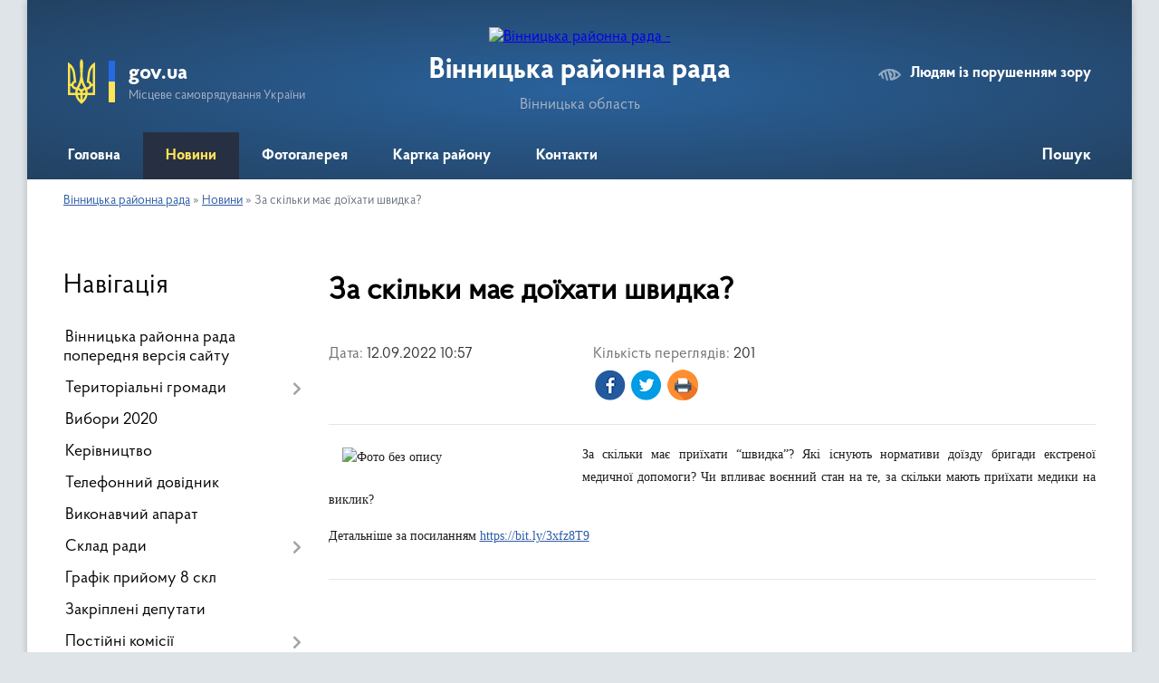

--- FILE ---
content_type: text/html; charset=UTF-8
request_url: https://vinrayrada.gov.ua/news/1662969691/
body_size: 11415
content:
<!DOCTYPE html>
<html lang="uk">
<head>
	<!--[if IE]><meta http-equiv="X-UA-Compatible" content="IE=edge"><![endif]-->
	<meta charset="utf-8">
	<meta name="viewport" content="width=device-width, initial-scale=1">
	<!--[if IE]><script>
		document.createElement('header');
		document.createElement('nav');
		document.createElement('main');
		document.createElement('section');
		document.createElement('article');
		document.createElement('aside');
		document.createElement('footer');
		document.createElement('figure');
		document.createElement('figcaption');
	</script><![endif]-->
	<title>За скільки має доїхати швидка? | Вінницька районна рада</title>
	<meta name="description" content="За скільки має приїхати &amp;ldquo;швидка&amp;rdquo;? Які існують нормативи доїзду бригади екстреної медичної допомоги? Чи впливає воєнний стан на те, за скільки мають приїхати медики на виклик?. . Детальніше за посиланням https://bit.ly/3xfz8T9">
	<meta name="keywords" content="За, скільки, має, доїхати, швидка?, |, Вінницька, районна, рада">

	
		<meta property="og:image" content="https://rada.info/upload/users_files/21728243/4843d7f806762b02b821bc360a2052cf.jpg">
	<meta property="og:image:width" content="600">
	<meta property="og:image:height" content="600">
			<meta property="og:title" content="За скільки має доїхати швидка?">
			<meta property="og:description" content="За скільки має приїхати &amp;ldquo;швидка&amp;rdquo;? Які існують нормативи доїзду бригади екстреної медичної допомоги? Чи впливає воєнний стан на те, за скільки мають приїхати медики на виклик?">
			<meta property="og:type" content="article">
	<meta property="og:url" content="https://vinrayrada.gov.ua/news/1662969691/">
		
	<link rel="apple-touch-icon" sizes="57x57" href="https://rayrada.org.ua/apple-icon-57x57.png">
	<link rel="apple-touch-icon" sizes="60x60" href="https://rayrada.org.ua/apple-icon-60x60.png">
	<link rel="apple-touch-icon" sizes="72x72" href="https://rayrada.org.ua/apple-icon-72x72.png">
	<link rel="apple-touch-icon" sizes="76x76" href="https://rayrada.org.ua/apple-icon-76x76.png">
	<link rel="apple-touch-icon" sizes="114x114" href="https://rayrada.org.ua/apple-icon-114x114.png">
	<link rel="apple-touch-icon" sizes="120x120" href="https://rayrada.org.ua/apple-icon-120x120.png">
	<link rel="apple-touch-icon" sizes="144x144" href="https://rayrada.org.ua/apple-icon-144x144.png">
	<link rel="apple-touch-icon" sizes="152x152" href="https://rayrada.org.ua/apple-icon-152x152.png">
	<link rel="apple-touch-icon" sizes="180x180" href="https://rayrada.org.ua/apple-icon-180x180.png">
	<link rel="icon" type="image/png" sizes="192x192"  href="https://rayrada.org.ua/android-icon-192x192.png">
	<link rel="icon" type="image/png" sizes="32x32" href="https://rayrada.org.ua/favicon-32x32.png">
	<link rel="icon" type="image/png" sizes="96x96" href="https://rayrada.org.ua/favicon-96x96.png">
	<link rel="icon" type="image/png" sizes="16x16" href="https://rayrada.org.ua/favicon-16x16.png">
	<link rel="manifest" href="https://rayrada.org.ua/manifest.json">
	<meta name="msapplication-TileColor" content="#ffffff">
	<meta name="msapplication-TileImage" content="https://rayrada.org.ua/ms-icon-144x144.png">
	<meta name="theme-color" content="#ffffff">

	
		<meta name="robots" content="">
	
    <link rel="preload" href="https://rayrada.org.ua/themes/km2/css/styles_vip.css?v=2.31" as="style">
	<link rel="stylesheet" href="https://rayrada.org.ua/themes/km2/css/styles_vip.css?v=2.31">
	<link rel="stylesheet" href="https://rayrada.org.ua/themes/km2/css/9075/theme_vip.css?v=1768783365">
	<!--[if lt IE 9]>
	<script src="https://oss.maxcdn.com/html5shiv/3.7.2/html5shiv.min.js"></script>
	<script src="https://oss.maxcdn.com/respond/1.4.2/respond.min.js"></script>
	<![endif]-->
	<!--[if gte IE 9]>
	<style type="text/css">
		.gradient { filter: none; }
	</style>
	<![endif]-->

</head>
<body class="">

	<a href="#top_menu" class="skip-link link" aria-label="Перейти до головного меню (Alt+1)" accesskey="1">Перейти до головного меню (Alt+1)</a>
	<a href="#left_menu" class="skip-link link" aria-label="Перейти до бічного меню (Alt+2)" accesskey="2">Перейти до бічного меню (Alt+2)</a>
    <a href="#main_content" class="skip-link link" aria-label="Перейти до головного вмісту (Alt+3)" accesskey="3">Перейти до текстового вмісту (Alt+3)</a>



	
	<div class="wrap">
		
		<header>
			<div class="header_wrap">
				<div class="logo">
					<a href="https://vinrayrada.gov.ua/" id="logo" class="form_2">
						<img src="https://rada.info/upload/users_files/21728243/gerb/iC-iozzAaAA-CAzI-.png" alt="Вінницька районна рада - ">
					</a>
				</div>
				<div class="title">
					<div class="slogan_1">Вінницька районна рада</div>
					<div class="slogan_2">Вінницька область</div>
				</div>
				<div class="gov_ua_block">
					<img src="https://rayrada.org.ua/themes/km2/img/gerb.svg" class="gerb" alt="Малий Герб України">
					<span class="devider"></span>
					<div class="title">
						<b>gov.ua</b>
						<span>Місцеве самоврядування України</span>
					</div>
				</div>
								<div class="alt_link">
					<a href="#" rel="nofollow" onclick="return set_special('ebc94209d26cf6fd4baaf8a1a21c02bb322b00ad');">Людям із порушенням зору</a>
				</div>
								
				<section class="top_nav">
					<nav class="main_menu" id="top_menu">
						<ul>
														<li class="">
								<a href="https://vinrayrada.gov.ua/main/"><span>Головна</span></a>
																							</li>
														<li class="active">
								<a href="https://vinrayrada.gov.ua/news/"><span>Новини</span></a>
																							</li>
														<li class="">
								<a href="https://vinrayrada.gov.ua/photo/"><span>Фотогалерея</span></a>
																							</li>
														<li class="">
								<a href="https://vinrayrada.gov.ua/structure/"><span>Картка району</span></a>
																							</li>
														<li class="">
								<a href="https://vinrayrada.gov.ua/feedback/"><span>Контакти</span></a>
																							</li>
																				</ul>
					</nav>
					&nbsp;
					<button class="menu-button" id="open-button"><i class="fas fa-bars"></i> Меню сайту</button>
					<a href="https://vinrayrada.gov.ua/search/" rel="nofollow" class="search_button" title="Відкрити сторінку пошуку">Пошук</a>
				</section>
				
			</div>
		</header>
				
		<section class="bread_crumbs">
		<div xmlns:v="http://rdf.data-vocabulary.org/#"><a href="https://vinrayrada.gov.ua/">Вінницька районна рада</a> &raquo; <a href="https://vinrayrada.gov.ua/news/">Новини</a>  &raquo; <span>За скільки має доїхати швидка?</span></div>
	</section>
	
	<section class="center_block">
		<div class="row">
			<div class="grid-25 fr">
				<aside id="left_menu">
				
					<div class="sidebar_title">Навігація</div>
					
					<nav class="sidebar_menu">
						<ul>
														<li class="">
								<a href="https://vinrayrada.gov.ua/vinnycka-raionna-rada-poperednya-versiya-12-52-51-10-06-2021/"><span>Вінницька районна рада попередня версія сайту</span></a>
																							</li>
														<li class=" has-sub">
								<a href="https://vinrayrada.gov.ua/terytorialni-gromady-15-31-40-03-04-2021/"><span>Територіальні громади</span></a>
																<button onclick="return show_next_level(this);" aria-label="Показати підменю"></button>
																								<ul>
																		<li class="">
										<a href="https://vinrayrada.gov.ua/naseleni-punkty-gromad-raionu-15-32-14-03-04-2021/"><span>Населені пункти громад району</span></a>
																													</li>
																		<li class="">
										<a href="https://vinrayrada.gov.ua/starosty-14-49-41-25-10-2021/"><span>Старости</span></a>
																													</li>
																										</ul>
															</li>
														<li class="">
								<a href="https://vinrayrada.gov.ua/vybory-2020-15-33-15-03-04-2021/"><span>Вибори 2020</span></a>
																							</li>
														<li class="">
								<a href="https://vinrayrada.gov.ua/kerivnyctvo-15-33-37-03-04-2021/"><span>Керівництво</span></a>
																							</li>
														<li class="">
								<a href="https://vinrayrada.gov.ua/telefonnyi-dovidnyk-15-33-57-03-04-2021/"><span>Телефонний довідник</span></a>
																							</li>
														<li class="">
								<a href="https://vinrayrada.gov.ua/vykonavchyi-aparat-15-34-35-03-04-2021/"><span>Виконавчий апарат</span></a>
																							</li>
														<li class=" has-sub">
								<a href="https://vinrayrada.gov.ua/sklad-rady-15-36-04-03-04-2021/"><span>Склад ради</span></a>
																<button onclick="return show_next_level(this);" aria-label="Показати підменю"></button>
																								<ul>
																		<li class=" has-sub">
										<a href="https://vinrayrada.gov.ua/deputaty-8-sklykannya-22-20-36-03-04-2021/"><span>Депутати 8 скликання</span></a>
																				<button onclick="return show_next_level(this);" aria-label="Показати підменю"></button>
																														<ul>
																						<li><a href="https://vinrayrada.gov.ua/deputatski-frakcii-16-47-27-27-04-2021/"><span>Депутатські фракції</span></a></li>
																																</ul>
																			</li>
																										</ul>
															</li>
														<li class="">
								<a href="https://vinrayrada.gov.ua/grafik-pryiomu-8-skl-15-43-05-03-04-2021/"><span>Графік прийому 8 скл</span></a>
																							</li>
														<li class="">
								<a href="https://vinrayrada.gov.ua/zakripleni-deputaty-15-48-44-03-04-2021/"><span>Закріплені депутати</span></a>
																							</li>
														<li class=" has-sub">
								<a href="https://vinrayrada.gov.ua/postiini-komisii-15-49-38-03-04-2021/"><span>Постійні комісії</span></a>
																<button onclick="return show_next_level(this);" aria-label="Показати підменю"></button>
																								<ul>
																		<li class=" has-sub">
										<a href="https://vinrayrada.gov.ua/8-sklykannya-22-45-24-03-04-2021/"><span>8 скликання</span></a>
																				<button onclick="return show_next_level(this);" aria-label="Показати підменю"></button>
																														<ul>
																						<li><a href="https://vinrayrada.gov.ua/postiina-komisiya-raionnoi-rady-z-pytan-deputatskoi-diyalnosti-zakonnosti-etyky-ta-reglamentu-22-48-03-03-04-2021/"><span>Постійна комісія районної ради з питань депутатської діяльності, законності, етики та регламенту</span></a></li>
																						<li><a href="https://vinrayrada.gov.ua/postiina-komisiya-z-pytan-finansiv-byudzhetu-ta-planuvannya-socialnoekonomichnogo-rozvytku-22-50-15-03-04-2021/"><span>Постійна комісія з питань фінансів, бюджету та планування соціально-економічного розвитку</span></a></li>
																						<li><a href="https://vinrayrada.gov.ua/postiina-komisiya-z-pytan-regulyuvannya-komunalnoi-vlasnosti-ta-zemelnyh-resursiv-22-51-32-03-04-2021/"><span>Постійна комісія з питань регулювання комунальної власності та земельних ресурсів</span></a></li>
																						<li><a href="https://vinrayrada.gov.ua/postiina-komisiya-z-pytan-rozvytku-infrastruktury-22-53-01-03-04-2021/"><span>Постійна комісія з питань розвитку інфраструктури</span></a></li>
																						<li><a href="https://vinrayrada.gov.ua/postiina-komisiya-z-pytan-osvity-kultury-ohorony-zdorov’ya-socialnogo-zahystu-duhovnosti-molodi-ta-sportu-22-54-22-03-04-2021/"><span>Постійна комісія з питань освіти, культури, охорони здоров’я, соціального захисту, духовності, молоді та спорту</span></a></li>
																																</ul>
																			</li>
																										</ul>
															</li>
														<li class=" has-sub">
								<a href="https://vinrayrada.gov.ua/prezydiya-09-05-41-10-04-2025/"><span>Президія</span></a>
																<button onclick="return show_next_level(this);" aria-label="Показати підменю"></button>
																								<ul>
																		<li class="">
										<a href="https://vinrayrada.gov.ua/2025-rik-09-12-31-10-04-2025/"><span>2025 рік</span></a>
																													</li>
																										</ul>
															</li>
														<li class=" has-sub">
								<a href="https://vinrayrada.gov.ua/rishennya-raionnoi-rady-15-50-07-03-04-2021/"><span>Рішення районної ради</span></a>
																<button onclick="return show_next_level(this);" aria-label="Показати підменю"></button>
																								<ul>
																		<li class=" has-sub">
										<a href="https://vinrayrada.gov.ua/8-sklykannya-12-33-02-04-04-2021/"><span>8 скликання</span></a>
																				<button onclick="return show_next_level(this);" aria-label="Показати підменю"></button>
																														<ul>
																						<li><a href="https://vinrayrada.gov.ua/1-sesii-11-32-35-09-05-2021/"><span>1 сесії</span></a></li>
																						<li><a href="https://vinrayrada.gov.ua/2-sesii-11-39-00-09-05-2021/"><span>2 сесії</span></a></li>
																						<li><a href="https://vinrayrada.gov.ua/3-sesii-pozachergova-11-59-03-09-05-2021/"><span>3 сесії (позачергова)</span></a></li>
																						<li><a href="https://vinrayrada.gov.ua/4-sesii-pozachergova-12-03-28-09-05-2021/"><span>4 сесії (позачергова)</span></a></li>
																						<li><a href="https://vinrayrada.gov.ua/5-sesii-12-17-04-09-05-2021/"><span>5 сесії</span></a></li>
																						<li><a href="https://vinrayrada.gov.ua/6-sesii-12-09-39-08-06-2021/"><span>6 сесії</span></a></li>
																						<li><a href="https://vinrayrada.gov.ua/7-sesii-12-43-56-19-08-2021/"><span>7 сесії</span></a></li>
																						<li><a href="https://vinrayrada.gov.ua/8-sesii-14-43-40-21-12-2021/"><span>8 сесії</span></a></li>
																						<li><a href="https://vinrayrada.gov.ua/9-pozachergova-12-14-04-01-02-2022/"><span>9 позачергова</span></a></li>
																						<li><a href="https://vinrayrada.gov.ua/10-sesii-12-30-54-07-07-2022/"><span>10 сесії</span></a></li>
																						<li><a href="https://vinrayrada.gov.ua/11-sesiya-13-48-35-17-11-2022/"><span>11 сесії</span></a></li>
																						<li><a href="https://vinrayrada.gov.ua/12-sesiya-pozachergova-13-41-21-01-12-2022/"><span>12 сесії (позачергова)</span></a></li>
																						<li><a href="https://vinrayrada.gov.ua/13-sesiya-15-51-39-28-02-2023/"><span>13 сесія</span></a></li>
																						<li><a href="https://vinrayrada.gov.ua/14-sesiya-14-41-20-06-06-2023/"><span>14 сесія</span></a></li>
																						<li><a href="https://vinrayrada.gov.ua/15-sesiya-13-29-39-21-09-2023/"><span>15 сесія</span></a></li>
																						<li><a href="https://vinrayrada.gov.ua/16-sesiya-14-36-28-14-12-2023/"><span>16 сесія</span></a></li>
																						<li><a href="https://vinrayrada.gov.ua/17-sesiya-13-21-02-04-04-2024/"><span>17 сесія</span></a></li>
																						<li><a href="https://vinrayrada.gov.ua/18-sesiya-15-01-45-09-07-2024/"><span>18 сесія</span></a></li>
																						<li><a href="https://vinrayrada.gov.ua/19-sesiya-13-59-25-17-12-2024/"><span>19 сесія</span></a></li>
																						<li><a href="https://vinrayrada.gov.ua/20-sesiya-13-27-30-13-03-2025/"><span>20 сесія</span></a></li>
																						<li><a href="https://vinrayrada.gov.ua/21-sesiya-14-12-37-25-07-2025/"><span>21 сесія</span></a></li>
																						<li><a href="https://vinrayrada.gov.ua/22-sesiya-14-19-22-11-12-2025/"><span>22 сесія</span></a></li>
																																</ul>
																			</li>
																										</ul>
															</li>
														<li class=" has-sub">
								<a href="https://vinrayrada.gov.ua/proyekty-rishen-15-50-36-03-04-2021/"><span>Проєкти рішень</span></a>
																<button onclick="return show_next_level(this);" aria-label="Показати підменю"></button>
																								<ul>
																		<li class=" has-sub">
										<a href="https://vinrayrada.gov.ua/8-sklykannya-16-12-08-27-04-2021/"><span>8 скликання</span></a>
																				<button onclick="return show_next_level(this);" aria-label="Показати підменю"></button>
																														<ul>
																						<li><a href="https://vinrayrada.gov.ua/1-sesii-17-49-43-27-04-2021/"><span>7 сесії</span></a></li>
																						<li><a href="https://vinrayrada.gov.ua/nastupnoi-sesii-09-28-45-28-08-2021/"><span>8 сесії</span></a></li>
																						<li><a href="https://vinrayrada.gov.ua/nastupna-sesiya-09-49-02-29-12-2021/"><span>позачергова 9 сесія</span></a></li>
																						<li><a href="https://vinrayrada.gov.ua/nastupna-sesiya-13-00-52-27-01-2022/"><span>10 сесія</span></a></li>
																						<li><a href="https://vinrayrada.gov.ua/nastupna-sesiya-12-55-45-08-07-2022/"><span>11 сесія</span></a></li>
																						<li><a href="https://vinrayrada.gov.ua/pozachergova-12-sesiya-13-41-57-28-11-2022/"><span>позачергова 12 сесія</span></a></li>
																						<li><a href="https://vinrayrada.gov.ua/nastupna-sesiya-10-43-23-29-12-2022/"><span>13 сесія</span></a></li>
																						<li><a href="https://vinrayrada.gov.ua/14-sesiya-13-59-19-10-05-2023/"><span>14 сесія</span></a></li>
																						<li><a href="https://vinrayrada.gov.ua/nastupna-sesiya-11-25-42-30-08-2023/"><span>15 сесія</span></a></li>
																						<li><a href="https://vinrayrada.gov.ua/nasupna-sesiya-08-37-52-15-11-2023/"><span>16 сесія</span></a></li>
																						<li><a href="https://vinrayrada.gov.ua/nastupna-sesiya-09-30-41-21-12-2023/"><span>17 сесія</span></a></li>
																						<li><a href="https://vinrayrada.gov.ua/nastupna-sesiya-09-35-22-30-05-2024/"><span>18 сесії</span></a></li>
																						<li><a href="https://vinrayrada.gov.ua/nastupna-sesiya-08-51-41-16-09-2024/"><span>19 сесія</span></a></li>
																						<li><a href="https://vinrayrada.gov.ua/20-sesiya-09-07-41-28-02-2025/"><span>20 сесія</span></a></li>
																						<li><a href="https://vinrayrada.gov.ua/21-sesiya-08-56-45-14-07-2025/"><span>21 сесія</span></a></li>
																						<li><a href="https://vinrayrada.gov.ua/nastupna-sesiya-08-58-52-24-11-2025/"><span>22 сесія</span></a></li>
																																</ul>
																			</li>
																										</ul>
															</li>
														<li class=" has-sub">
								<a href="https://vinrayrada.gov.ua/zvernennya-raionnoi-rady-15-50-53-03-04-2021/"><span>Звернення районної ради</span></a>
																<button onclick="return show_next_level(this);" aria-label="Показати підменю"></button>
																								<ul>
																		<li class="">
										<a href="https://vinrayrada.gov.ua/8-sklykannya-16-12-54-27-04-2021/"><span>8 скликання</span></a>
																													</li>
																										</ul>
															</li>
														<li class=" has-sub">
								<a href="https://vinrayrada.gov.ua/publichna-informaciya-15-51-13-03-04-2021/"><span>Публічна інформація</span></a>
																<button onclick="return show_next_level(this);" aria-label="Показати підменю"></button>
																								<ul>
																		<li class=" has-sub">
										<a href="https://vinrayrada.gov.ua/reglament-16-52-51-27-04-2021/"><span>Регламент</span></a>
																				<button onclick="return show_next_level(this);" aria-label="Показати підменю"></button>
																														<ul>
																						<li><a href="https://vinrayrada.gov.ua/reglament-8-sklykannya-16-28-59-27-04-2021/"><span>Регламент 8 скликання</span></a></li>
																																</ul>
																			</li>
																		<li class="">
										<a href="https://vinrayrada.gov.ua/pasporta-byudzhetnyh-program-16-33-37-27-04-2021/"><span>Паспорта бюджетних програм</span></a>
																													</li>
																		<li class=" has-sub">
										<a href="https://vinrayrada.gov.ua/rozporyadzhennya-16-36-49-27-04-2021/"><span>Розпорядження</span></a>
																				<button onclick="return show_next_level(this);" aria-label="Показати підменю"></button>
																														<ul>
																						<li><a href="https://vinrayrada.gov.ua/2021-rik-16-53-25-27-04-2021/"><span>2021 рік</span></a></li>
																						<li><a href="https://vinrayrada.gov.ua/2022-rik-10-24-39-30-12-2021/"><span>2022 рік</span></a></li>
																						<li><a href="https://vinrayrada.gov.ua/2023-rik-10-55-55-25-01-2023/"><span>2023 рік</span></a></li>
																						<li><a href="https://vinrayrada.gov.ua/2024-rik-08-24-44-01-02-2024/"><span>2024 рік</span></a></li>
																						<li><a href="https://vinrayrada.gov.ua/2025-rik-15-30-44-28-01-2025/"><span>2025 рік</span></a></li>
																						<li><a href="https://vinrayrada.gov.ua/2026-rik-11-06-47-15-01-2026/"><span>2026 рік</span></a></li>
																																</ul>
																			</li>
																		<li class="">
										<a href="https://vinrayrada.gov.ua/vidkryti-dani-13-14-32-18-05-2021/"><span>Відкриті дані</span></a>
																													</li>
																		<li class=" has-sub">
										<a href="https://vinrayrada.gov.ua/byudzhetni-zapyta-15-40-16-17-11-2022/"><span>Бюджетні запити</span></a>
																				<button onclick="return show_next_level(this);" aria-label="Показати підменю"></button>
																														<ul>
																						<li><a href="https://vinrayrada.gov.ua/2023-rik-15-40-37-17-11-2022/"><span>2023 рік</span></a></li>
																						<li><a href="https://vinrayrada.gov.ua/2024-rik-14-37-50-01-12-2023/"><span>2024 рік</span></a></li>
																						<li><a href="https://vinrayrada.gov.ua/2025-rik-11-42-25-24-02-2025/"><span>2025 рік</span></a></li>
																																</ul>
																			</li>
																		<li class="">
										<a href="https://vinrayrada.gov.ua/vakansii-10-06-04-01-03-2023/"><span>Вакансії</span></a>
																													</li>
																										</ul>
															</li>
														<li class="">
								<a href="https://vinrayrada.gov.ua/pro-ochyschennya-vlady-15-51-31-03-04-2021/"><span>Про очищення влади</span></a>
																							</li>
														<li class="">
								<a href="https://vinrayrada.gov.ua/povidomlennya-pro-korupciyu-15-58-21-03-04-2021/"><span>Повідомлення про корупцію</span></a>
																							</li>
														<li class="">
								<a href="https://vinrayrada.gov.ua/zapobigannya-proyavam-korupcii-15-58-42-03-04-2021/"><span>Запобігання проявам корупції</span></a>
																							</li>
														<li class=" has-sub">
								<a href="https://vinrayrada.gov.ua/plany-zahody-15-58-59-03-04-2021/"><span>Плани, заходи</span></a>
																<button onclick="return show_next_level(this);" aria-label="Показати підменю"></button>
																								<ul>
																		<li class="">
										<a href="https://vinrayrada.gov.ua/zahody-raionnoi-rady-16-22-24-27-04-2021/"><span>Заходи районної ради</span></a>
																													</li>
																		<li class="">
										<a href="https://vinrayrada.gov.ua/zahody-sesii-8-sklykannya-16-23-50-27-04-2021/"><span>Заходи сесій 8 скликання</span></a>
																													</li>
																										</ul>
															</li>
														<li class=" has-sub">
								<a href="https://vinrayrada.gov.ua/raionnyi-byudzhet-15-59-20-03-04-2021/"><span>Районний бюджет</span></a>
																<button onclick="return show_next_level(this);" aria-label="Показати підменю"></button>
																								<ul>
																		<li class="">
										<a href="https://vinrayrada.gov.ua/2021-rik-16-18-51-27-04-2021/"><span>2021 рік</span></a>
																													</li>
																		<li class="">
										<a href="https://vinrayrada.gov.ua/2022-rik-08-56-49-29-12-2021/"><span>2022 рік</span></a>
																													</li>
																		<li class="">
										<a href="https://vinrayrada.gov.ua/2023-rik-08-37-34-08-12-2022/"><span>2023 рік</span></a>
																													</li>
																		<li class="">
										<a href="https://vinrayrada.gov.ua/2025-rik-08-47-18-23-12-2024/"><span>2025 рік</span></a>
																													</li>
																		<li class="">
										<a href="https://vinrayrada.gov.ua/2026-rik-10-16-30-16-12-2025/"><span>2026 рік</span></a>
																													</li>
																										</ul>
															</li>
														<li class=" has-sub">
								<a href="https://vinrayrada.gov.ua/raionni-programy-15-59-38-03-04-2021/"><span>Районні програми</span></a>
																<button onclick="return show_next_level(this);" aria-label="Показати підменю"></button>
																								<ul>
																		<li class="">
										<a href="https://vinrayrada.gov.ua/rozvytku-arhivnoi-spravy-14-09-39-17-02-2023/"><span>Розвитку архівної справи</span></a>
																													</li>
																		<li class="">
										<a href="https://vinrayrada.gov.ua/yedyna-pravoohoronna-14-10-09-17-02-2023/"><span>Єдина правоохоронна</span></a>
																													</li>
																		<li class="">
										<a href="https://vinrayrada.gov.ua/zapobigannya-vynyknennya-nadzvychainyh-sytuacii-14-11-08-17-02-2023/"><span>Запобігання виникнення надзвичайних ситуацій</span></a>
																													</li>
																		<li class="">
										<a href="https://vinrayrada.gov.ua/zabezpeyachennya-vykonannya-rishen-sudiv-14-11-39-17-02-2023/"><span>Забезпеячення виконання рішень судів</span></a>
																													</li>
																		<li class="">
										<a href="https://vinrayrada.gov.ua/rozvytku-miscevogo-samovryaduvannya-14-12-14-17-02-2023/"><span>Розвитку місцевого самоврядування</span></a>
																													</li>
																		<li class="">
										<a href="https://vinrayrada.gov.ua/ekonomichnogo-ta-socialnogo-rozvytku-na-2023-rik-14-12-51-17-02-2023/"><span>Економічного та соціального розвитку</span></a>
																													</li>
																		<li class="">
										<a href="https://vinrayrada.gov.ua/zabezpechennya-zahodiv-z-pidgotovky-terytorialnoi-oborony-14-13-57-17-02-2023/"><span>Забезпечення заходів з підготовки територіальної оборони</span></a>
																													</li>
																		<li class="">
										<a href="https://vinrayrada.gov.ua/spivpraci-upravlinnya-derzhavnoi-kaznacheiskoi-sluzhby-ukrainy-u-vinnyckomu-raioni-vinnyckoi-oblasti-10-31-32-16-12-2025/"><span>Співпраці Управління Державної казначейської служби України у Вінницькому районі Вінницької області</span></a>
																													</li>
																		<li class="">
										<a href="https://vinrayrada.gov.ua/rozvytku-fizychnoi-kultury-13-09-55-14-03-2023/"><span>Розвитку фізичної культури</span></a>
																													</li>
																		<li class="">
										<a href="https://vinrayrada.gov.ua/zabezpechennya-vykonannya-delegovanyh-povnovazhen-13-11-48-14-03-2023/"><span>Забезпечення виконання делегованих повноважень</span></a>
																													</li>
																		<li class="">
										<a href="https://vinrayrada.gov.ua/programa-trudovyi-arhiv-08-57-54-23-12-2024/"><span>Програма Трудовий архів</span></a>
																													</li>
																										</ul>
															</li>
														<li class=" has-sub">
								<a href="https://vinrayrada.gov.ua/komunalna-vlasnist-15-59-55-03-04-2021/"><span>Комунальна власність</span></a>
																<button onclick="return show_next_level(this);" aria-label="Показати підменю"></button>
																								<ul>
																		<li class="">
										<a href="https://vinrayrada.gov.ua/trudovyi-arhiv-13-40-30-27-01-2025/"><span>Трудовий архів</span></a>
																													</li>
																										</ul>
															</li>
														<li class="">
								<a href="https://vinrayrada.gov.ua/regulyatorna-diyalnist-11-41-32-14-12-2021/"><span>Регуляторна діяльність</span></a>
																							</li>
														<li class=" has-sub">
								<a href="https://vinrayrada.gov.ua/videozapysy-zasidan-11-07-01-18-12-2024/"><span>Відеозаписи засідань</span></a>
																<button onclick="return show_next_level(this);" aria-label="Показати підменю"></button>
																								<ul>
																		<li class="">
										<a href="https://vinrayrada.gov.ua/prezydiya-13-53-54-25-07-2025/"><span>Президія</span></a>
																													</li>
																		<li class="">
										<a href="https://vinrayrada.gov.ua/sesii-11-07-18-18-12-2024/"><span>Сесії</span></a>
																													</li>
																		<li class="">
										<a href="https://vinrayrada.gov.ua/postiini-komisii-11-08-36-18-12-2024/"><span>Постійні комісії</span></a>
																													</li>
																										</ul>
															</li>
													</ul>
						
												
					</nav>

											<div class="sidebar_title">Публічні закупівлі</div>	
<div class="petition_block">

		<p><a href="https://vinrayrada.gov.ua/prozorro/"><img src="https://rayrada.org.ua/themes/km2/img/prozorro_logo.png" alt="Prozorro. Логотип"></a></p>
	
		<p><a href="https://vinrayrada.gov.ua/openbudget/"><img src="https://rayrada.org.ua/themes/km2/img/openbudget_logo.png" alt="Логотип OpenBudget"></a></p>
	
</div>									
											<div class="sidebar_title">Петиції</div>

<div class="petition_block">

			<div class="none_petition">Немає петицій, за які можна голосувати</div>
				<p style="margin-bottom: 10px;"><a href="https://vinrayrada.gov.ua/all_petitions/" class="btn btn-grey btn-small btn-block"><i class="fas fa-clipboard-list"></i> Всі петиції (2)</a></p>
	
					<p><a href="#auth_petition" class="open-popup add_petition btn btn-yellow btn-small btn-block"><i class="fas fa-plus-circle"></i> Створити петицію</a></p>
			
</div>
					
					
											<div class="sidebar_title">Звернення до посадовця</div>

<div class="appeals_block">

	
		
				<p class="center appeal_cabinet"><a href="#auth_person" class="alert-link open-popup"><i class="fas fa-unlock-alt"></i> Кабінет посадової особи</a></p>
		
	
</div>
					
										<div id="banner_block">

						<p style="text-align: center;"><a rel="nofollow" href="http://vin.rayrada.org.ua/vinnycka-regionalna-gazeta-podilska-zorya-17-21-48-27-05-2021/" rel="nofollow" target="_blank"><img alt="Фото без опису"  alt="" src="https://rada.info/upload/users_files/21728243/0a3943ec7bc844413f9072a56795cd32.jpg" style="width: 262px; height: 88px;" /></a></p>
						<div class="clearfix"></div>

						<hr>

<p style="text-align: center;">

<!-- APServer.org.ua lichylnyk -->
<A rel="nofollow" rel="nofollow" rel="nofollow" rel="nofollow" rel="nofollow" href="http://apserver.org.ua/" target=_top>
<SCRIPT>
//<!--
apsdoc=document;  
wd='0'; r='';c=0;
apsimg='<img src=https://c.apserver.org.ua/?id=1947&t=54'
apsdoc.cookie="a=1"
if(apsdoc.cookie)c='1'
//-->
</SCRIPT>
<SCRIPT language=javascript1.2>
//<!--
s=screen;
w=s.width;
//-->
</SCRIPT>
<SCRIPT>
//<!--
apsdoc.write(apsimg+"&c="+c+"&wd="+wd+"&r="+escape(apsdoc.referrer.slice(7))+" width=88 height=63 hspace=0 vspace=0 border=0 alt='APServer'>");
//-->
</SCRIPT>
<NOSCRIPT><img src='https://c.apserver.org.ua/?id=1947&t=0' width=88 height=31 border=0></NOSCRIPT></A>
<!-- kinec APServer.org.ua lichylnyk -->

</p>

<hr>
						<div class="clearfix"></div>

					</div>
				
				</aside>
			</div>
			<div class="grid-75">

				<main id="main_content">

																		<h1>За скільки має доїхати швидка?</h1>


<div class="row ">
	<div class="grid-30 one_news_date">
		Дата: <span>12.09.2022 10:57</span>
	</div>
	<div class="grid-30 one_news_count">
		Кількість переглядів: <span>201</span>
	</div>
		<div class="grid-50 one_news_socials">
		<button class="social_share" data-type="fb" aria-label="Поширити у Фейсбук"><img src="https://rayrada.org.ua/themes/km2/img/share/fb.png"></button>
		<button class="social_share" data-type="tw" aria-label="Поширити в Твітер"><img src="https://rayrada.org.ua/themes/km2/img/share/tw.png"></button>
		<button class="print_btn" onclick="window.print();" aria-label="Роздрукувати"><img src="https://rayrada.org.ua/themes/km2/img/share/print.png"></button>
	</div>
		<div class="clearfix"></div>
</div>

<hr>

<p style="text-align: justify;"><span style="font-size:14px;"><span style="font-family:Times New Roman,Times,serif;"><img alt="Фото без опису"  alt="" src="https://rada.info/upload/users_files/21728243/4843d7f806762b02b821bc360a2052cf.jpg" style="margin-left: 15px; margin-right: 15px; float: left; width: 250px; height: 250px;" />За скільки має приїхати &ldquo;швидка&rdquo;? Які існують нормативи доїзду бригади екстреної медичної допомоги? Чи впливає воєнний стан на те, за скільки мають приїхати медики на виклик?</span></span></p>

<p style="text-align: justify;"><span style="font-size:14px;"><span style="font-family:Times New Roman,Times,serif;">Детальніше за посиланням <a href="http://vlada.pp.ua/goto/aHR0cHM6Ly9iaXQubHkvM3hmejhUOT9mYmNsaWQ9SXdBUjNtd0VvcVVNN2VlOGtTWHNpYkduTnNmLVhRRUl5bFdiS2JGODdqS2dtSl9EeE1BXzNxNUhuYmoxTQ==/" target="_blank" rel="nofollow" rel="nofollow noopener" role="link" tabindex="0" target="_blank">https://bit.ly/3xfz8T9</a></span></span></p>
<div class="clearfix"></div>

<hr>

<div class="row gallery">

			<div class="grid-25" id="sort_36597">
			<div class="one_album photo">
				<a href="https://rada.info/upload/users_files/21728243/gallery/large/306363862_455977159889839_5738274736800364917_n.jpg" class="album_img" style="background-image: url(https://rada.info/upload/users_files/21728243/gallery/small/306363862_455977159889839_5738274736800364917_n.jpg);" title="">
					<span class="mask">
						<img class="svg ico" src="https://rayrada.org.ua/themes/km2/img/ico/photo_ico.svg"> <br>
						Переглянути фото
					</span>
				</a>
							</div>
		</div>
			<div class="grid-25" id="sort_36598">
			<div class="one_album photo">
				<a href="https://rada.info/upload/users_files/21728243/gallery/large/306539096_455977156556506_4041678055648776384_n.jpg" class="album_img" style="background-image: url(https://rada.info/upload/users_files/21728243/gallery/small/306539096_455977156556506_4041678055648776384_n.jpg);" title="">
					<span class="mask">
						<img class="svg ico" src="https://rayrada.org.ua/themes/km2/img/ico/photo_ico.svg"> <br>
						Переглянути фото
					</span>
				</a>
							</div>
		</div>
			<div class="grid-25" id="sort_36599">
			<div class="one_album photo">
				<a href="https://rada.info/upload/users_files/21728243/gallery/large/306666242_455976739889881_1222805744170709497_n.jpg" class="album_img" style="background-image: url(https://rada.info/upload/users_files/21728243/gallery/small/306666242_455976739889881_1222805744170709497_n.jpg);" title="">
					<span class="mask">
						<img class="svg ico" src="https://rayrada.org.ua/themes/km2/img/ico/photo_ico.svg"> <br>
						Переглянути фото
					</span>
				</a>
							</div>
		</div>
		<div class="clearfix"></div>

</div>
<hr>


<p><a href="https://vinrayrada.gov.ua/news/" class="btn btn-grey">&laquo; повернутися</a></p>											
				</main>
				
			</div>
			<div class="clearfix"></div>
		</div>
	</section>
	
	
	<footer>
		
		<div class="row">
			<div class="grid-40 socials">
				<p>
					<a href="https://rayrada.org.ua/rss/9075/" rel="nofollow" target="_blank" title="RSS-стрічка районної ради"><i class="fas fa-rss"></i></a>
					<i class="fab fa-twitter"></i>					<i class="fab fa-instagram"></i>					<a href="https://www.facebook.com/vinrayrada" rel="nofollow" target="_blank" title="Ми у Фейсбук"><i class="fab fa-facebook-f"></i></a>					<i class="fab fa-youtube"></i>					<a href="https://vinrayrada.gov.ua/sitemap/" title="Мапа сайту"><i class="fas fa-sitemap"></i></a>
				</p>
				<p class="copyright">Вінницька районна рада - 2021-2026 &copy; Весь контент доступний за ліцензією <a href="https://creativecommons.org/licenses/by/4.0/deed.uk" target="_blank" rel="nofollow">Creative Commons Attribution 4.0 International License</a>, якщо не зазначено інше.</p>
			</div>
			<div class="grid-20 developers">
				<a href="https://vlada.ua/" rel="nofollow" target="_blank" title="Розроблено на платформі Vlada.UA"><img src="https://rayrada.org.ua/themes/km2/img/vlada_online.svg?v=ua" class="svg"></a><br>
				<span>офіційні сайти &laquo;під ключ&raquo;</span><br>
				для органів державної влади
			</div>
			<div class="grid-40 admin_auth_block">
								<p class="first"><a href="#" rel="nofollow" class="alt_link" onclick="return set_special('ebc94209d26cf6fd4baaf8a1a21c02bb322b00ad');">Людям із порушенням зору</a></p>
				<p><a href="#auth_block" class="open-popup" title="Вхід в адмін-панель сайту"><i class="fa fa-lock"></i></a></p>
				<p class="sec"><a href="#auth_block" class="open-popup">Вхід для адміністратора</a></p>
				<div id="google_translate_element" style="text-align: left;width: 202px;float: right;margin-top: 13px;"></div>
							</div>
			<div class="clearfix"></div>
		</div>

	</footer>

	</div>

		
	


<a href="#" id="Go_Top"><i class="fas fa-angle-up"></i></a>
<a href="#" id="Go_Top2"><i class="fas fa-angle-up"></i></a>

<script type="text/javascript" src="https://rayrada.org.ua/themes/km2/js/jquery-3.6.0.min.js"></script>
<script type="text/javascript" src="https://rayrada.org.ua/themes/km2/js/jquery-migrate-3.3.2.min.js"></script>
<script type="text/javascript" src="https://rayrada.org.ua/themes/km2/js/flickity.pkgd.min.js"></script>
<script type="text/javascript" src="https://rayrada.org.ua/themes/km2/js/flickity-imagesloaded.js"></script>
<script type="text/javascript">
	$(document).ready(function(){
		$(".main-carousel .carousel-cell.not_first").css("display", "block");
	});
</script>
<script type="text/javascript" src="https://rayrada.org.ua/themes/km2/js/icheck.min.js"></script>
<script type="text/javascript" src="https://rayrada.org.ua/themes/km2/js/superfish.min.js?v=2"></script>



<script type="text/javascript" src="https://rayrada.org.ua/themes/km2/js/functions_unpack.js?v=2.33"></script>
<script type="text/javascript" src="https://rayrada.org.ua/themes/km2/js/hoverIntent.js"></script>
<script type="text/javascript" src="https://rayrada.org.ua/themes/km2/js/jquery.magnific-popup.min.js"></script>
<script type="text/javascript" src="https://rayrada.org.ua/themes/km2/js/jquery.mask.min.js"></script>


<script type="text/javascript" src="//translate.google.com/translate_a/element.js?cb=googleTranslateElementInit"></script>
<script type="text/javascript">
	function googleTranslateElementInit() {
		new google.translate.TranslateElement({
			pageLanguage: 'uk',
			includedLanguages: 'de,en,es,fr,pl',
			layout: google.translate.TranslateElement.InlineLayout.SIMPLE,
			gaTrack: true,
			gaId: 'UA-71656986-1'
		}, 'google_translate_element');
	}
</script>

<script>
  (function(i,s,o,g,r,a,m){i["GoogleAnalyticsObject"]=r;i[r]=i[r]||function(){
  (i[r].q=i[r].q||[]).push(arguments)},i[r].l=1*new Date();a=s.createElement(o),
  m=s.getElementsByTagName(o)[0];a.async=1;a.src=g;m.parentNode.insertBefore(a,m)
  })(window,document,"script","//www.google-analytics.com/analytics.js","ga");

  ga("create", "UA-71683116-1", "auto");
  ga("send", "pageview");

</script>



<div style="display: none;">
				<div id="get_gromada_ban" class="dialog-popup s">

	<div class="logo"><img src="https://rayrada.org.ua/themes/km2/img/logo.svg" class="svg"></div>
    <h4>Код для вставки на сайт</h4>

    <div class="form-group">
        <img src="//rayrada.org.ua/gromada_orgua_88x31.png">
    </div>
    <div class="form-group">
        <textarea id="informer_area" class="form-control"><a href="https://rayrada.org.ua/" target="_blank"><img src="https://rayrada.org.ua/gromada_orgua_88x31.png" alt="Rayrada.org.ua - веб сайти районних рад України" /></a></textarea>
    </div>

</div>
		<div id="auth_block" class="dialog-popup s">

	<div class="logo"><img src="https://rayrada.org.ua/themes/km2/img/logo.svg" class="svg"></div>
    <h4>Вхід для адміністратора</h4>
    <form action="//rayrada.org.ua/n/actions/" method="post">

		
        
        <div class="form-group">
            <label class="control-label" for="login">Логін: <span>*</span></label>
            <input type="text" class="form-control" name="login" id="login" value="" required>
        </div>
        <div class="form-group">
            <label class="control-label" for="password">Пароль: <span>*</span></label>
            <input type="password" class="form-control" name="password" id="password" value="" required>
        </div>
        <div class="form-group center">
            <input type="hidden" name="object_id" value="9075">
			<input type="hidden" name="back_url" value="https://vinrayrada.gov.ua/news/1662969691/">
            <button type="submit" class="btn btn-yellow" name="pAction" value="login_as_admin_temp">Авторизуватись</button>
        </div>
		

    </form>

</div>


		
					
				<div id="email_voting" class="dialog-popup m">

	<div class="logo"><img src="https://rayrada.org.ua/themes/km2/img/logo.svg" class="svg"></div>
    <h4>Онлайн-опитування: </h4>

    <form action="//rayrada.org.ua/n/actions/" method="post" enctype="multipart/form-data">

        <div class="alert alert-warning">
            <strong>Увага!</strong> З метою уникнення фальсифікацій Ви маєте підтвердити свій голос через E-Mail
        </div>

		
        <div class="form-group">
            <label class="control-label" for="voting_email">E-Mail: <span>*</span></label>
            <input type="email" class="form-control" name="email" id="voting_email" value="" required>
        </div>
		

        <div class="form-group center">
            <input type="hidden" name="voting_id" value="">
			
            <input type="hidden" name="answer_id" id="voting_anser_id" value="">
			<input type="hidden" name="back_url" value="https://vinrayrada.gov.ua/news/1662969691/">
			
            <button type="submit" name="pAction" value="get_voting" class="btn btn-yellow">Підтвердити голос</button> <a href="#" class="btn btn-grey close-popup">Скасувати</a>
        </div>

    </form>

</div>


		<div id="result_voting" class="dialog-popup m">

	<div class="logo"><img src="https://rayrada.org.ua/themes/km2/img/logo.svg" class="svg"></div>
    <h4>Результати опитування</h4>

    <h3 id="voting_title"></h3>

    <canvas id="voting_diagram"></canvas>
    <div id="voting_results"></div>

    <div class="form-group center">
        <a href="#voting" class="open-popup btn btn-yellow"><i class="far fa-list-alt"></i> Всі опитування</a>
    </div>

</div>		
														
				<div id="add_appeal" class="dialog-popup m">

	<div class="logo"><img src="https://rayrada.org.ua/themes/km2/img/logo.svg" class="svg"></div>
    <h4>Форма подання електронного звернення</h4>

	
    	

    <form action="//rayrada.org.ua/n/actions/" method="post" enctype="multipart/form-data">

        <div class="alert alert-info">
            <div class="row">
                <div class="grid-30">
                    <img src="" id="add_appeal_photo">
                </div>
                <div class="grid-70">
                    <div id="add_appeal_title"></div>
                    <div id="add_appeal_posada"></div>
                    <div id="add_appeal_details"></div>
                </div>
                <div class="clearfix"></div>
            </div>
        </div>

		
        <div class="row">
            <div class="grid-100">
                <div class="form-group">
                    <label for="add_appeal_name" class="control-label">Ваше прізвище, ім'я та по-батькові: <span>*</span></label>
                    <input type="text" class="form-control" id="add_appeal_name" name="name" value="" required>
                </div>
            </div>
            <div class="grid-50">
                <div class="form-group">
                    <label for="add_appeal_email" class="control-label">Email: <span>*</span></label>
                    <input type="email" class="form-control" id="add_appeal_email" name="email" value="" required>
                </div>
            </div>
            <div class="grid-50">
                <div class="form-group">
                    <label for="add_appeal_phone" class="control-label">Контактний телефон:</label>
                    <input type="tel" class="form-control" id="add_appeal_phone" name="phone" value="">
                </div>
            </div>
            <div class="grid-100">
                <div class="form-group">
                    <label for="add_appeal_adress" class="control-label">Адреса проживання:</label>
                    <textarea class="form-control" id="add_appeal_adress" name="adress"></textarea>
                </div>
            </div>
            <div class="clearfix"></div>
        </div>

        <hr>

        <div class="row">
            <div class="grid-100">
                <div class="form-group">
                    <label for="add_appeal_text" class="control-label">Текст звернення: <span>*</span></label>
                    <textarea rows="7" class="form-control" id="add_appeal_text" name="text" required></textarea>
                </div>
            </div>
            <div class="grid-100">
                <div class="form-group">
                    <label>
                        <input type="checkbox" name="public" value="y">
                        Публічне звернення (відображатиметься на сайті)
                    </label>
                </div>
            </div>
            <div class="grid-100">
                <div class="form-group">
                    <label>
                        <input type="checkbox" name="confirmed" value="y" required>
                        надаю згоду на обробку персональних даних
                    </label>
                </div>
            </div>
            <div class="clearfix"></div>
        </div>
		

        <div class="form-group center">
			
            <input type="hidden" name="deputat_id" id="add_appeal_id" value="">
			<input type="hidden" name="back_url" value="https://vinrayrada.gov.ua/news/1662969691/">
			
            <button type="submit" name="pAction" value="add_appeal_from_vip" class="btn btn-yellow">Подати звернення</button>
        </div>

    </form>

</div>


		   
										<div id="auth_person" class="dialog-popup s">

	<div class="logo"><img src="https://rayrada.org.ua/themes/km2/img/logo.svg" class="svg"></div>
    <h4>Авторизація в системі електронних звернень</h4>
    <form action="//rayrada.org.ua/n/actions/" method="post">

		
        
        <div class="form-group">
            <label class="control-label" for="person_login">Email посадової особи: <span>*</span></label>
            <input type="email" class="form-control" name="person_login" id="person_login" value="" autocomplete="off" required>
        </div>
        <div class="form-group">
            <label class="control-label" for="person_password">Пароль: <span>*</span> <small>(надає адміністратор сайту)</small></label>
            <input type="password" class="form-control" name="person_password" id="person_password" value="" autocomplete="off" required>
        </div>
		
        <div class="form-group center">
			
            <input type="hidden" name="object_id" value="9075">
			<input type="hidden" name="back_url" value="https://vinrayrada.gov.ua/news/1662969691/">
			
            <button type="submit" class="btn btn-yellow" name="pAction" value="login_as_person">Авторизуватись</button>
        </div>

    </form>

</div>


					   
							<div id="auth_petition" class="dialog-popup s">

	<div class="logo"><img src="https://rayrada.org.ua/themes/km2/img/logo.svg" class="svg"></div>
    <h4>Авторизація в системі електронних петицій</h4>
    <form action="//rayrada.org.ua/n/actions/" method="post">

		
        
        <div class="form-group">
            <input type="email" class="form-control" name="petition_login" id="petition_login" value="" placeholder="Email: *" autocomplete="off" required>
        </div>
        <div class="form-group">
            <input type="password" class="form-control" name="petition_password" id="petition_password" placeholder="Пароль: *" value="" autocomplete="off" required>
        </div>
		
        <div class="form-group center">
            <input type="hidden" name="petition_id" value="">
			
            <input type="hidden" name="gromada_id" value="9075">
			<input type="hidden" name="back_url" value="https://vinrayrada.gov.ua/news/1662969691/">
			
            <button type="submit" class="btn btn-yellow" name="pAction" value="login_as_petition">Авторизуватись</button>
        </div>
        			<div class="form-group" style="text-align: center;">
				Забулись пароль? <a class="open-popup" href="#forgot_password">Система відновлення пароля</a>
			</div>
			<div class="form-group" style="text-align: center;">
				Ще не зареєстровані? <a class="open-popup" href="#reg_petition">Реєстрація</a>
			</div>
		
    </form>

</div>


							<div id="reg_petition" class="dialog-popup">

	<div class="logo"><img src="https://rayrada.org.ua/themes/km2/img/logo.svg" class="svg"></div>
    <h4>Реєстрація в системі електронних петицій</h4>
    <form action="//rayrada.org.ua/n/actions/" method="post">

		
			
        <div class="row">
            <div class="grid-100">
                <div class="form-group">
					<label class="control-label" for="r_surname">Прізвище: <span>*</span></label>
                    <input type="text" class="form-control" name="registration_surname" id="r_surname" value="" required>
                </div>
            </div>
            <div class="grid-50">
                <div class="form-group">
					<label class="control-label" for="r_name">Ім'я: <span>*</span></label>
                    <input type="text" class="form-control" name="registration_name" id="r_name" value="" required>
                </div>
            </div>
            <div class="grid-50">
                <div class="form-group">
					<label class="control-label" for="r_lastname">По-батькові: <span>*</span></label>
                    <input type="text" class="form-control" name="registration_lastname" id="r_lastname" value="" required>
                </div>
            </div>
            <div class="clearfix"></div>
        </div>

		<hr>
		
		<div class="row">
            <div class="grid-50">
				<div class="form-group">
					<label class="control-label" for="r_email">Адреса E-mail: <span>*</span></label>
					<input type="email" class="form-control" name="registration_email" id="r_email" value="" required>
				</div>
								<p style="color: #856404; font-size: 12px; margin-top: -15px;">Буде надіслано електронний лист із підтвердженням</p>
							</div>
            <div class="grid-50">
				<div class="form-group">
					<label class="control-label" for="r_phone">Номер телефону: <span>*</span></label>
					<input type="tel" class="form-control phone_mask" name="registration_phone" id="r_phone" value="" placeholder="+38(0XX)XXX-XX-XX" required>
				</div>
								<p style="color: #856404; font-size: 12px; margin-top: -15px;">Потребує підтвердження через SMS</p>
							</div>
            <div class="clearfix"></div>
		</div>

		<hr>
		
		<div class="row">
            <div class="grid-50">
				<div class="form-group">
					<label class="control-label" for="r_password">Пароль: <span>*</span></label>
					<input type="password" class="form-control" name="registration_password" id="r_password" value="" placeholder="мінімум 6 символів" required>
				</div>
							</div>
            <div class="grid-50">
				<div class="form-group">
					<label class="control-label" for="r_password2">Повторіть пароль: <span>*</span></label>
					<input type="password" class="form-control" name="registration_password2" id="r_password2" value="" placeholder="Введіть пароль ще раз *" required>
				</div>
							</div>
            <div class="clearfix"></div>
		</div>

        <div class="form-group">
            <label>
                <input type="checkbox" name="confirm_confidential" value="y" required> - надаю згоду на обробку персональних даних
            </label>
        </div>
		

        <div class="form-group center">
            <input type="hidden" name="petition_id" value="">
			
            <input type="hidden" name="gromada_id" value="9075">
			<input type="hidden" name="back_url" value="https://vinrayrada.gov.ua/news/1662969691/">
			
			<button type="submit" name="pAction" value="reg_as_petition" class="btn btn-yellow">Зареєструватись</button>
		</div>
        <div class="form-group center">
			Вже зареєстровані? <a class="open-popup" href="#auth_petition">Увійти</a>
		</div>

    </form>

</div>


				<div id="forgot_password" class="dialog-popup s">

	<div class="logo"><img src="https://rayrada.org.ua/themes/km2/img/logo.svg" class="svg"></div>
    <h4>Відновлення забутого пароля</h4>
    <form action="//rayrada.org.ua/n/actions/" method="post">

		
        
        <div class="form-group">
            <input type="email" class="form-control" name="forgot_email" value="" placeholder="Email зареєстрованого користувача" required>
        </div>	
		
        <div class="form-group">
			<img id="forgot_img_captcha" src="//rayrada.org.ua/upload/pre_captcha.png">
		</div>
		
        <div class="form-group">
            <label class="control-label" for="forgot_captcha">Результат арифм. дії: <span>*</span></label>
            <input type="text" class="form-control" name="forgot_captcha" id="forgot_captcha" value="" style="max-width: 120px; margin: 0 auto;" required>
        </div>
        <div class="form-group center">
			<input type="hidden" name="captcha_code" id="forgot_captcha_code" value="95a1b8e214f1ed0e67633405b75902b5">
            <input type="hidden" name="gromada_id" value="9075">
			
            <button type="submit" class="btn btn-yellow" name="pAction" value="forgot_password_from_gromada">Відновити пароль</button>
        </div>
        <div class="form-group center">
			Згадали авторизаційні дані? <a class="open-popup" href="#auth_petition">Авторизуйтесь</a>
		</div>

    </form>

</div>

<script type="text/javascript">
    $(document).ready(function() {
        
		$("#forgot_img_captcha").on("click", function() {
			var captcha_code = $("#forgot_captcha_code").val();
			var current_url = document.location.protocol +"//"+ document.location.hostname + document.location.pathname;
			$("#forgot_img_captcha").attr("src", "https://vlada.ua/ajax/?gAction=get_captcha_code&cc="+captcha_code+"&cu="+current_url+"&"+Math.random());
			return false;
		});
		
		
						
		
    });
</script>							   
																																						   
	</div>
</body>
</html>